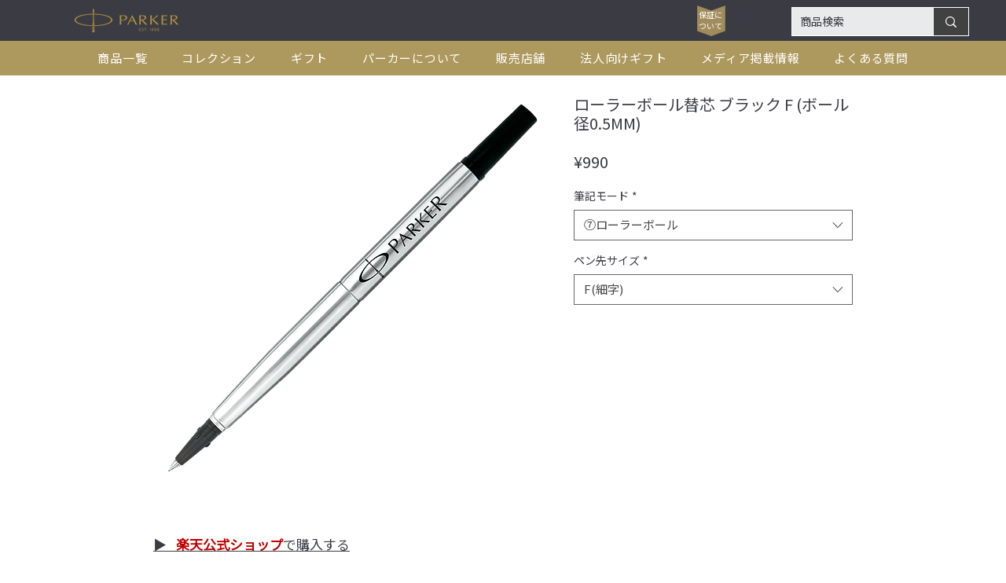

--- FILE ---
content_type: application/javascript; charset=utf-8
request_url: https://trace.popin.cc/ju/cs/eplist?acid=&gdpr_consent=&gdpr=0&dm=https%253A%252F%252Fwww.parker-japan.jp&mcb=mmgg_1769478533404_736
body_size: 460
content:
mmgg_1769478533404_736({"data":{"list":["https://ib.adnxs.com/setuid?entity=529\u0026code=d1e30bddd78811d02oy7oe00mkvxtzf3","https://cm.g.doubleclick.net/pixel?google_nid=baidu_mediago\u0026google_hm=d1e30bddd78811d02oy7oe00mkvxtzf3","https://dsum-sec.casalemedia.com/crum?cm_dsp_id=215\u0026external_user_id=d1e30bddd78811d02oy7oe00mkvxtzf3"]}})